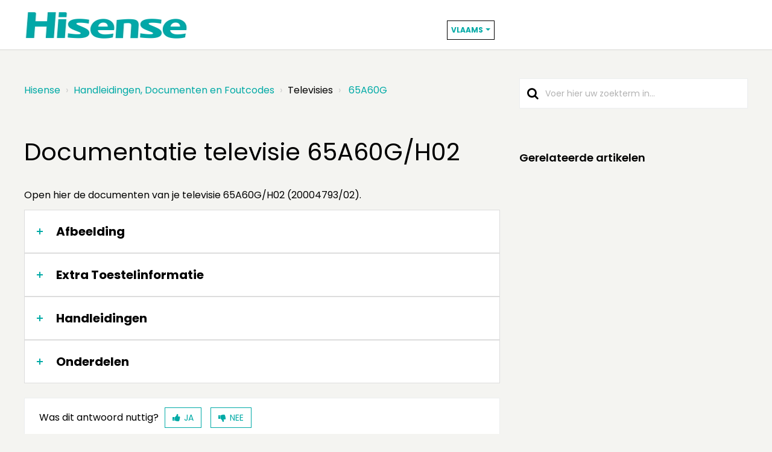

--- FILE ---
content_type: text/html; charset=utf-8
request_url: https://support.hisense.be/nl/support/solutions/articles/80001099781-documentatie-televisie-65a60g-h02
body_size: 10976
content:
<!DOCTYPE html>
       
        <!--[if lt IE 7]><html class="no-js ie6 dew-dsm-theme " lang="nl" dir="ltr" data-date-format="non_us"><![endif]-->       
        <!--[if IE 7]><html class="no-js ie7 dew-dsm-theme " lang="nl" dir="ltr" data-date-format="non_us"><![endif]-->       
        <!--[if IE 8]><html class="no-js ie8 dew-dsm-theme " lang="nl" dir="ltr" data-date-format="non_us"><![endif]-->       
        <!--[if IE 9]><html class="no-js ie9 dew-dsm-theme " lang="nl" dir="ltr" data-date-format="non_us"><![endif]-->       
        <!--[if IE 10]><html class="no-js ie10 dew-dsm-theme " lang="nl" dir="ltr" data-date-format="non_us"><![endif]-->       
        <!--[if (gt IE 10)|!(IE)]><!--><html class="no-js  dew-dsm-theme " lang="nl" dir="ltr" data-date-format="non_us"><!--<![endif]-->
	<head>
		
		





<!-- Title for the page -->
<title> Documentatie televisie 65A60G/H02 : Hisense </title>

<!-- Meta information -->

      <meta charset="utf-8" />
      <meta http-equiv="X-UA-Compatible" content="IE=edge,chrome=1" />
      <meta name="description" content= "" />
      <meta name="author" content= "" />
       <meta property="og:title" content="Documentatie televisie 65A60G/H02" />  <meta property="og:url" content="https://support.hisense.be/nl/support/solutions/articles/80001099781-documentatie-televisie-65a60g-h02" />  <meta property="og:description" content="   Open hier de documenten van je  televisie 65A60G/H02 (20004793/02).     Afbeelding    65A60G Productfoto        Extra Toestelinformatie    65A60G Energielabel  ENERG      65A60G Foutcodes NL      65A60G Specificaties (EU+PRO)  SPEC         Hand..." />  <meta property="og:image" content="https://s3.eu-central-1.amazonaws.com/euc-cdn.freshdesk.com/data/helpdesk/attachments/production/80073940577/logo/3f8n-Y_vZi3kOntqpVZAi2QoNKWy3Ttrcw.png?X-Amz-Algorithm=AWS4-HMAC-SHA256&amp;amp;X-Amz-Credential=AKIAS6FNSMY2XLZULJPI%2F20260120%2Feu-central-1%2Fs3%2Faws4_request&amp;amp;X-Amz-Date=20260120T060825Z&amp;amp;X-Amz-Expires=604800&amp;amp;X-Amz-SignedHeaders=host&amp;amp;X-Amz-Signature=86358d94c6de1d41c7361b698cbbbb3e7d71d46472f6a1dab55ed8426533076f" />  <meta property="og:site_name" content="Hisense" />  <meta property="og:type" content="article" />  <meta name="twitter:title" content="Documentatie televisie 65A60G/H02" />  <meta name="twitter:url" content="https://support.hisense.be/nl/support/solutions/articles/80001099781-documentatie-televisie-65a60g-h02" />  <meta name="twitter:description" content="   Open hier de documenten van je  televisie 65A60G/H02 (20004793/02).     Afbeelding    65A60G Productfoto        Extra Toestelinformatie    65A60G Energielabel  ENERG      65A60G Foutcodes NL      65A60G Specificaties (EU+PRO)  SPEC         Hand..." />  <meta name="twitter:image" content="https://s3.eu-central-1.amazonaws.com/euc-cdn.freshdesk.com/data/helpdesk/attachments/production/80073940577/logo/3f8n-Y_vZi3kOntqpVZAi2QoNKWy3Ttrcw.png?X-Amz-Algorithm=AWS4-HMAC-SHA256&amp;amp;X-Amz-Credential=AKIAS6FNSMY2XLZULJPI%2F20260120%2Feu-central-1%2Fs3%2Faws4_request&amp;amp;X-Amz-Date=20260120T060825Z&amp;amp;X-Amz-Expires=604800&amp;amp;X-Amz-SignedHeaders=host&amp;amp;X-Amz-Signature=86358d94c6de1d41c7361b698cbbbb3e7d71d46472f6a1dab55ed8426533076f" />  <meta name="twitter:card" content="summary" />  <meta name="keywords" content="Hisense, 65A60G, afbeelding, extra, toestelinformatie, handleidingen, onderdelen, Gebruiksaanwijzing, TV, 65A60G/H02" />  <link rel="canonical" href="https://support.hisense.be/nl/support/solutions/articles/80001099781-documentatie-televisie-65a60g-h02" />  <link rel='alternate' hreflang="fr" href="https://support.hisense.be/fr/support/solutions/articles/80001099781-documentation-televisie-65a60g-h02"/>  <link rel='alternate' hreflang="nl" href="https://support.hisense.be/nl/support/solutions/articles/80001099781-documentatie-televisie-65a60g-h02"/> 

<!-- Disallow search engines -->
<!-- <META NAME='ROBOTS' CONTENT='NOINDEX, NOFOLLOW'> -->

<!-- Responsive setting -->
<link rel="apple-touch-icon" href="https://s3.eu-central-1.amazonaws.com/euc-cdn.freshdesk.com/data/helpdesk/attachments/production/80073952492/fav_icon/Y-gthl2vPGoUbTzPfiwH9nZHtzirYeKrDA.png" />
        <link rel="apple-touch-icon" sizes="72x72" href="https://s3.eu-central-1.amazonaws.com/euc-cdn.freshdesk.com/data/helpdesk/attachments/production/80073952492/fav_icon/Y-gthl2vPGoUbTzPfiwH9nZHtzirYeKrDA.png" />
        <link rel="apple-touch-icon" sizes="114x114" href="https://s3.eu-central-1.amazonaws.com/euc-cdn.freshdesk.com/data/helpdesk/attachments/production/80073952492/fav_icon/Y-gthl2vPGoUbTzPfiwH9nZHtzirYeKrDA.png" />
        <link rel="apple-touch-icon" sizes="144x144" href="https://s3.eu-central-1.amazonaws.com/euc-cdn.freshdesk.com/data/helpdesk/attachments/production/80073952492/fav_icon/Y-gthl2vPGoUbTzPfiwH9nZHtzirYeKrDA.png" />
        <meta name="viewport" content="width=device-width, initial-scale=1.0, maximum-scale=5.0, user-scalable=yes" /> 

<meta name="viewport" content="width=device-width, initial-scale=1.0" />
<link rel="stylesheet" href="//maxcdn.bootstrapcdn.com/font-awesome/4.7.0/css/font-awesome.min.css" />
<link rel="stylesheet" href="//cdn.jsdelivr.net/jquery.magnific-popup/1.0.0/magnific-popup.css" />

<!-- Google Tag Manager -->
<script>(function(w,d,s,l,i){w[l]=w[l]||[];w[l].push({'gtm.start':
new Date().getTime(),event:'gtm.js'});var f=d.getElementsByTagName(s)[0],
j=d.createElement(s),dl=l!='dataLayer'?'&l='+l:'';j.async=true;j.src=
'https://www.googletagmanager.com/gtm.js?id='+i+dl;f.parentNode.insertBefore(j,f);
})(window,document,'script','dataLayer','GTM-TZCNKB3');</script>
<!-- End Google Tag Manager -->

		
		<!-- Adding meta tag for CSRF token -->
		<meta name="csrf-param" content="authenticity_token" />
<meta name="csrf-token" content="RJ4jOANsYeXyJuNhHYwu2JarLK/SJ30xorAHA8ExJTIVzMI6S+Vu/XQBRQin1i/aT8T7MLc1qiWLW/UVdzGwMw==" />
		<!-- End meta tag for CSRF token -->
		
		<!-- Fav icon for portal -->
		<link rel='shortcut icon' href='https://s3.eu-central-1.amazonaws.com/euc-cdn.freshdesk.com/data/helpdesk/attachments/production/80073952492/fav_icon/Y-gthl2vPGoUbTzPfiwH9nZHtzirYeKrDA.png' />

		<!-- Base stylesheet -->
 
		<link rel="stylesheet" media="print" href="https://euc-assets6.freshdesk.com/assets/cdn/portal_print-6e04b27f27ab27faab81f917d275d593fa892ce13150854024baaf983b3f4326.css" />
	  		<link rel="stylesheet" media="screen" href="https://euc-assets3.freshdesk.com/assets/cdn/falcon_portal_utils-a58414d6bc8bc6ca4d78f5b3f76522e4970de435e68a5a2fedcda0db58f21600.css" />	

		
		<!-- Theme stylesheet -->

		<link href="/support/theme.css?v=3&amp;d=1753773007" media="screen" rel="stylesheet" type="text/css">

		<!-- Google font url if present -->
		<link href='https://fonts.googleapis.com/css?family=Source+Sans+Pro:regular,italic,600,700,700italic|Poppins:regular,600,700' rel='stylesheet' type='text/css' nonce='XYXfE3iwXn/rvYuehGeiVg=='>

		<!-- Including default portal based script framework at the top -->
		<script src="https://euc-assets3.freshdesk.com/assets/cdn/portal_head_v2-d07ff5985065d4b2f2826fdbbaef7df41eb75e17b915635bf0413a6bc12fd7b7.js"></script>
		<!-- Including syntexhighlighter for portal -->
		<script src="https://euc-assets4.freshdesk.com/assets/cdn/prism-841b9ba9ca7f9e1bc3cdfdd4583524f65913717a3ab77714a45dd2921531a402.js"></script>

		

		<!-- Access portal settings information via javascript -->
		 <script type="text/javascript">     var portal = {"language":"nl","name":"Hisense","contact_info":"","current_page_name":"article_view","current_tab":"solutions","vault_service":{"url":"https://vault-service-eu.freshworks.com/data","max_try":2,"product_name":"fd"},"current_account_id":1862262,"preferences":{"bg_color":"#f3f5f7","header_color":"#ffffff","help_center_color":"#f3f5f7","footer_color":"#183247","tab_color":"#ffffff","tab_hover_color":"#02b875","btn_background":"#f3f5f7","btn_primary_background":"#02b875","baseFont":"Source Sans Pro","textColor":"#183247","headingsFont":"Poppins","headingsColor":"#183247","linkColor":"#183247","linkColorHover":"#00AAA6","inputFocusRingColor":"#02b875","nonResponsive":"false"},"image_placeholders":{"spacer":"https://euc-assets3.freshdesk.com/assets/misc/spacer.gif","profile_thumb":"https://euc-assets6.freshdesk.com/assets/misc/profile_blank_thumb-4a7b26415585aebbd79863bd5497100b1ea52bab8df8db7a1aecae4da879fd96.jpg","profile_medium":"https://euc-assets9.freshdesk.com/assets/misc/profile_blank_medium-1dfbfbae68bb67de0258044a99f62e94144f1cc34efeea73e3fb85fe51bc1a2c.jpg"},"falcon_portal_theme":true,"current_object_id":80001099781};     var attachment_size = 20;     var blocked_extensions = "";     var allowed_extensions = "";     var store = { 
        ticket: {},
        portalLaunchParty: {} };    store.portalLaunchParty.ticketFragmentsEnabled = false;    store.pod = "eu-central-1";    store.region = "EU"; </script> 


			
	</head>
	<body>
            	
		
		
		


  
  
  
  
  
  
  
  
  
  
  
  
  
  
  
  
  


<!-- Google Tag Manager (noscript) -->
<noscript><iframe src="https://www.googletagmanager.com/ns.html?id=GTM-TZCNKB3"
height="0" width="0" style="display:none;visibility:hidden"></iframe></noscript>
<!-- End Google Tag Manager (noscript) -->

<!-- Notification Messages -->
 <div class="alert alert-with-close notice hide" id="noticeajax"></div> 
<div class="layout layout--anonymous">
  <div class="layout__header">
    



<header class="bt-topbar container" data-topbar>
  <div class="bt-container-inner">
    <div class="bt-topbar__inner" id="site_logos">
        <a class="bt-topbar__logo" href="https://support.hisense.be/">
          <img src="https://www.atagonline.nl/beeldenbank/img/FreshDesk/hisense/Hisense%20Logo%20-01.jpg" alt="Logo" />
        </a>
      <div class="bt-topbar__menu"  data-menu>
        <div class="bt-topbar__controls" data-topbar-controls >
          <div class="banner-language-selector pull-right" data-tabs="tabs"
                data-toggle='tooltip' data-placement="bottom" title=""><ul class="language-options" role="tablist"><li class="dropdown"><h5 class="dropdown-toggle" data-toggle="dropdown"><span>Dutch</span><span class="caret"></span></h5><ul class="dropdown-menu " role="menu" aria-labelledby="dropdownMenu"><li><a class="active" tabindex="-1" href="/nl/support/solutions/articles/80001099781-documentatie-televisie-65a60g-h02"><span class='icon-dd-tick-dark'></span>Dutch </a></li><li><a class="" tabindex="-1" href="/fr/support/solutions/articles/80001099781-documentation-televisie-65a60g-h02">French</a></li></ul></li></ul></div>
        </div>
      </div>
      <div>
        
        
      </div>
    </div>
  </div>
</header>

<script>
  var languageSelector = document.querySelector("#site_logos > div.bt-topbar__menu");
  languageSelector.innerHTML = languageSelector.innerHTML.replace(/Dutch/g, "Vlaams");
  languageSelector.innerHTML = languageSelector.innerHTML.replace(/French/g, "Français");
</script>
    
    <!-- Search and page links for the page -->
    
      
    
  </div>
  
  <div class="layout__content">
    <div class="container">
      <div class="bt-container-inner clearfix">
        
          
          






  
  


<div class="article-page">
  <div class="row clearfix">
    <div class="column column--sm-8">
      <ol class="breadcrumbs">
        <li>
          <a href="/nl/support/home">Hisense</a>
        </li>
      	
          
          <li title="Handleidingen, Documenten en Foutcodes"><a href="/nl/support/solutions/80000457528">Handleidingen, Documenten en Foutcodes</a></li>
          <li title="Televisies">Televisies</li>
        
        <li title="65A60G">
          <a href="/nl/support/solutions/folders/80000710237">65A60G</a>
        </li>
      </ol>
    </div>
    <div class="column column--sm-4">
      <div class="search-box search-box--small">
        <form class="hc-search-form print--remove" autocomplete="off" action="/nl/support/search/solutions" id="hc-search-form" data-csrf-ignore="true">
	<div class="hc-search-input">
	<label for="support-search-input" class="hide">Voer hier uw zoekterm in...</label>
		<input placeholder="Voer hier uw zoekterm in..." type="text"
			name="term" class="special" value=""
            rel="page-search" data-max-matches="10" id="support-search-input">
	</div>
	<div class="hc-search-button">
		<button class="btn btn-primary" aria-label="Zoeken" type="submit" autocomplete="off">
			<i class="mobile-icon-search hide-tablet"></i>
			<span class="hide-in-mobile">
				Zoeken
			</span>
		</button>
	</div>
</form>
      </div>
    </div>
  </div>
  
  <div class="row clearfix">
    <div class="column column--sm-8">
      <article class="article clearfix" itemscope itemtype="http://schema.org/Article">
        <header class="article-header">
          <h1 class="article__title" itemprop="name">
            Documentatie televisie 65A60G/H02
          </h1>
          
        </header>
        
        <div class="article__body markdown" itemprop="articleBody">
          <br><div id="atag-consumer"><p>Open hier de documenten van je  televisie 65A60G/H02 (20004793/02).</p><br><div class="accordion-article  accordion-article--colored"><div class="accordion-article__item"><div class="accordion-article__item-title"><strong>Afbeelding</strong></div><div class="accordion-article__item-content"><div id="atag-consumer"><p><a href="https://servicedocumentatie.atagbenelux.com/docs/65a60g_pl.pdf" rel="noreferrer" target="_blank">65A60G Productfoto</a></p></div></div></div></div><div class="accordion-article  accordion-article--colored"><div class="accordion-article__item"><div class="accordion-article__item-title"><strong>Extra Toestelinformatie</strong></div><div class="accordion-article__item-content"><div id="atag-consumer"><p><a href="https://servicedocumentatie.atagbenelux.com/docs/65a60g_energ_20004793.pdf" rel="noreferrer" target="_blank">65A60G Energielabel  ENERG</a></p></div></div><div class="accordion-article__item-content"><div id="atag-consumer"><p><a href="https://servicedocumentatie.atagbenelux.com/docs/fc_65a60g_nl.pdf" rel="noreferrer" target="_blank">65A60G Foutcodes NL</a></p></div></div><div class="accordion-article__item-content"><div id="atag-consumer"><p><a href="https://servicedocumentatie.atagbenelux.com/docs/65a60g_spec_20004793.pdf" rel="noreferrer" target="_blank">65A60G Specificaties (EU+PRO)  SPEC</a></p></div></div></div></div></div><div class="accordion-article  accordion-article--colored"><div class="accordion-article__item"><div class="accordion-article__item-title"><strong>Handleidingen</strong></div><div class="accordion-article__item-content"><div id="atag-consumer"><p><a href="https://servicedocumentatie.atagbenelux.com/docs/65a60g_gba_20004793_nl-fr-de-en.pdf" rel="noreferrer" target="_blank">65A60G Handleiding NL-FR-DE-EN 20004793</a></p></div></div></div></div><div class="accordion-article  accordion-article--colored"><div class="accordion-article__item"><div class="accordion-article__item-title"><strong>Onderdelen</strong></div><div class="accordion-article__item-content"><div id="atag-consumer"><p><a href="https://servicedocumentatie.atagbenelux.com/docs/65a60g_exp_20004793-02.pdf" rel="noreferrer" target="_blank">Onderdelentekening</a></p></div></div><div class="accordion-article__item-content"><div id="atag-consumer"><p><a href="https://www.atagonline.nl/ATAGForms//BOM?requestId=2000479302_HISE" rel="noreferrer" target="_blank">Onderdelenlijst met tekening</a></p></div></div></div></div><div id="atag-agent"></div><div id="atag-engineer"></div>
        </div>
        
        
      </article>
      
      <footer class="article-footer clearfix">
        <p class="article-vote" id="voting-container" 
											data-user-id="" 
											data-article-id="80001099781"
											data-language="nl">
										Was dit antwoord nuttig?<span data-href="/nl/support/solutions/articles/80001099781/thumbs_up" class="vote-up a-link" id="article_thumbs_up" 
									data-remote="true" data-method="put" data-update="#voting-container" 
									data-user-id=""
									data-article-id="80001099781"
									data-language="nl"
									data-update-with-message="Fijn dat we hebben kunnen helpen. Hartelijk dank voor uw feedback.">
								Ja</span><span class="vote-down-container"><span data-href="/nl/support/solutions/articles/80001099781/thumbs_down" class="vote-down a-link" id="article_thumbs_down" 
									data-remote="true" data-method="put" data-update="#vote-feedback-form" 
									data-user-id=""
									data-article-id="80001099781"
									data-language="nl"
									data-hide-dom="#voting-container" data-show-dom="#vote-feedback-container">
								Nee</span></span></p><a class="hide a-link" id="vote-feedback-form-link" data-hide-dom="#vote-feedback-form-link" data-show-dom="#vote-feedback-container">Feedback versturen</a><div id="vote-feedback-container"class="hide">	<div class="lead">Sorry dat we u niet kunnen helpen. Help ons om dit artikel te verbeteren met uw feedback.</div>	<div id="vote-feedback-form">		<div class="sloading loading-small loading-block"></div>	</div></div>
      </footer>
    </div>
    <div class="column column--sm-4">
      <div class="article-sidebar">
        <div id="related_articles"><div class="cs-g-c"><section class="article-list"><h3 class="list-lead">Gerelateerde artikelen</h3><ul rel="remote" 
			data-remote-url="/nl/support/search/articles/80001099781/related_articles?container=related_articles&limit=5" 
			id="related-article-list"></ul></section></div></div>
      </div>
    </div>
  </div>
</div>

<script>
  (function() {
    var el = document.querySelector(".article-page .article-footer .lead");
  	el.innerHTML = 'We helpen u graag verder. Heeft u een service vraag, neem dan <a href="/nl/support/solutions/80000457534" target="_blank">contact</a> met ons op. Of heeft u ideeën om dit artikel te verbeteren, laat het ons weten.';
})();
</script>

          
          
      </div>
    </div>
  </div>
  
  <div class="layout__footer">
    <footer class="footer-container container">
  <div class="bt-container-inner footer-container__inner">
    <div class="row clearfix">
      <div class="column column--sm-9">        
        <div class="footer__copyright">
          <p style="text-indent: 60px"><a href="https://www.hisense.be" target="_top">www.hisense.be</a></p>
          
          <p style="text-indent: 60px"><a href="https://www.atagbenelux.com/nl/cookie-beleid/" target="_top">Cookiebeleid</a></p>
          <p style="text-indent: 60px"><a href="https://www.atagbenelux.com/nl/privacy-statement/" target="_top">Privacy verklaring</a></p>
          
        </div>
      </div>
      <div class="column column--sm-3 footer-social-links">
        <a href="https://www.facebook.com/hisensebe/" target="_blank" class="footer-social-link fa fa-facebook"></a>
      	<a href="https://www.instagram.com/hisensebelgium/" target="_blank" class="footer-social-link fa fa-instagram"></a>
      </div>
    </div>
  </div>
</footer>
<a href="#" class="scroll-to-top fa fa-angle-up" data-scroll-to-top></a>

  </div>
</div>
<script src="//cdn.jsdelivr.net/jquery.magnific-popup/1.0.0/jquery.magnific-popup.min.js"></script>
<script>

var BreezyConfig = {
  css: {
    activeClass: 'is-active',
    hiddenClass: 'is-hidden',
    mobileMenuOpen: 'bt-mobile-menu-open'
  }
};

/* Hero Unit */
(function($, window, document) {
  ('use strict');

  function clipper(min, max) {
    return function(o) {
      if (o > max) return max;
      if (o < min) return min;
      return o;
    };
  }

  var opacityClipper = clipper(0, 1);

  var HeroUnit = {
    init: function() {
      this.cacheElements();

      if (this.$heroUnit.length) {
        this.bindEvents();
      }
    },
    cacheElements: function() {
      this.$window = $(window);
      this.$heroUnit = $('[data-hero-unit]');
      this.$heroUnitBg = this.$heroUnit.find('[data-hero-bg]');
      this.$searchBox = this.$heroUnit.find('[data-search-box]');
    },
    bindEvents: function() {
      this.$window.on('scroll', this.handleScroll.bind(this));
    },
    handleScroll: function() {
      var scrolled = this.$window.scrollTop();

      this.$heroUnitBg.css({
        '-moz-transform': 'translate3d(0px,' + scrolled / -3 + 'px' + ', 0px)',
        '-webkit-transform': 'translate3d(0px,' + scrolled / -3 + 'px' + ', 0px)',
        transform: 'translate3d(0px,' + scrolled / -3 + 'px' + ', 0px)'
      });

      this.$searchBox.css({
        opacity: opacityClipper(1 - opacityClipper(scrolled * 0.003))
      });
    }
  };

  window.HeroUnit = HeroUnit;

})(jQuery, window, document);

/* Scroll To Top */
(function($, window, document) {
  ('use strict');

  var BUTTON_ELEMENT = '[data-scroll-to-top]';

  var ScrollToTop = {
    init: function() {
      this.cacheElements();
      this.topbarHeight = parseInt(this.$topbar.height());

      if (this.$button.length) {
        this.bindEvents();
      }
    },
    cacheElements: function() {
      this.$window = $(window);
      this.$topbar = $('[data-topbar]');
      this.$button = $(BUTTON_ELEMENT);
    },
    bindEvents: function() {
      this.$window.on('scroll', this.handleScroll.bind(this));
      $(document).on('click', BUTTON_ELEMENT, this.handleClick);
    },
    handleClick: function() {
      $('html, body').animate({ scrollTop: 0 }, 1000);
      return false;
    },
    handleScroll: function() {
      var scrolled = this.$window.scrollTop();

      if (scrolled > this.topbarHeight) {
        this.$button.addClass(BreezyConfig.css.activeClass);
      } else {
        this.$button.removeClass(BreezyConfig.css.activeClass);
      }
    }
  };

  window.ScrollToTop = ScrollToTop;
})(jQuery, window, document);

/* Menu Toggle */
(function($, window, document) {
  ('use strict');

  var MenuToggle = {
    init: function() {
      this.cacheElements();
      this.bindEvents();
    },
    cacheElements: function() {
      this.$button = $('[data-toggle-menu]');
      this.$menu = $('[data-menu]');
      this.$body = $('body')
    },
    bindEvents: function() {
      $(document).on('click', '[data-toggle-menu]', this.handleClick.bind(this));
    },
    handleClick: function(e) {
      this.$button.toggleClass(BreezyConfig.css.activeClass);
      this.$menu.toggleClass(BreezyConfig.css.activeClass);
      this.$body.toggleClass(BreezyConfig.css.mobileMenuOpen);
    }
  };

  window.MenuToggle = MenuToggle;
})(jQuery, window, document);

/* Formatting Components */
(function($, window, document) {

  $('.image-with-lightbox').magnificPopup({
    type: 'image',
    closeOnContentClick: true,
    closeBtnInside: false,
    fixedContentPos: true,
    mainClass: 'mfp-with-zoom', // class to remove default margin from left and right side
    image: {
      verticalFit: true
    },
    zoom: {
      enabled: true,
      duration: 300 // don't foget to change the duration also in CSS
    }
  });
  
  $('.image-with-video-icon').magnificPopup({
    disableOn: 700,
    type: 'iframe',
    mainClass: 'mfp-fade',
    removalDelay: 160,
    preloader: false,
    fixedContentPos: false
  });
  
  $('.accordion__item-title').on('click', function() {
    var $title = $(this);
    $title.toggleClass('accordion__item-title--active');
    $title
      .parents('.accordion__item')
      .find('.accordion__item-content')
      .slideToggle();
  });
  
  $('.accordion-article__item-title').on('click', function() {
    var $title = $(this);
    $title.toggleClass('accordion-article__item-title--active');
    $title
      .parents('.accordion-article__item')
      .find('.accordion-article__item-content')
      .slideToggle();
  });
  
  $('.tabs-link').click(function(e) {
    e.preventDefault();
    var $link = $(this);
    var tabIndex = $link.index();
    var $tab = $link.parents('.tabs').find('.tab').eq(tabIndex);
    $link
      .addClass(BreezyConfig.css.activeClass)
      .siblings()
      .removeClass(BreezyConfig.css.activeClass);
    $tab
      .removeClass(BreezyConfig.css.hiddenClass)
      .siblings('.tab')
      .addClass(BreezyConfig.css.hiddenClass);
  });
  
  $('.fa-spin').empty();

  if($('.article-vote').length > 0){
    $($('.article-vote')[0].childNodes[0]).wrap('<span class="vote-title"></span>');
  }

})(jQuery, window, document);

(function($, window, document) {
  var Topbar = {
    init: function() {
      this.cacheElements();
      this.fixButtons();
    },
    cacheElements: function() {
      this.$topbar = $('[data-topbar]');
    },
    fixButtons: function() {
      // Display links as buttons
      this.$topbar.find('b > a').addClass('btn btn-topbar');

      // Display dropdown as button
	this.$topbar.find('.language-options .dropdown-toggle').addClass('btn btn-topbar');

      // Cleanup the html
      var $topbarButtons = this.$topbar.find('[data-topbar-controls]');
      var topbarButtonsHTML = $topbarButtons.html();
      if(typeof topbarButtonsHTML !== 'undefined') {
      	$topbarButtons.html(topbarButtonsHTML.replace(' | ', '').replace(' - ', '').replace('&nbsp;', ''));
      }
    }
  };

  window.Topbar = Topbar;
})(jQuery, window, document);

(function($, window, document) {
  var TicketList = {
    init: function() {
      this.fixButtons();
    },
    fixButtons: function() {
      $('#ticket-filter-container').find('.dropdown-toggle').removeClass('help-text').removeClass('list-lead').addClass('btn');
      $('#ticket-export-button').addClass('btn');
    }
  };

  window.TicketList = TicketList;
})(jQuery, window, document);

(function($, window, document) {
  var CategoryNav = {
    init: function() {
      this.highlightActiveCategory();
    },
    highlightActiveCategory: function() {
      $('[data-category-nav-id]').each(function(){
        if($(this).data('category-nav-id') === $('[data-category-id]').data('category-id')){
          $(this).addClass('is-active');
        }
      });
    }
  };

  window.CategoryNav = CategoryNav;
})(jQuery, window, document);

window.HeroUnit.init();
window.MenuToggle.init();
window.ScrollToTop.init();
window.Topbar.init();
window.TicketList.init();
window.CategoryNav.init();
</script>

<script>
  var text = document.querySelector(".search-results-column>p");
  if(text) {
    text.innerHTML = "Er zijn geen resultaten gevonden. Controleer je zoekterm op spelfouten of neem contact op met onze <a href=\"/nl/support/solutions/80000457534\">klantenservice</a>.";
  }
</script>

<div role="dialog" aria-modal="true" aria-labelledby="dialog-label" aria-describedby="dialog-desc" class="suggest-layer hidden" data-pd="true" id="suggest-layer-dialog">
  <div class="close">
    <button name="close-button" type="button" class="a-button a-button-plain js-close-button visible-desktop" aria-label="Sluiten" >
      <em class="icon icon-close icon-s"></em>
    </button>
  </div>
    <h3 class="category">Veel gezochte artikelen</h3>
    <div class="suggest-articles-container">
      <a href="/nl/support/solutions/articles/80000978513" class="a-link a-link-primary has-icon quicklink" aria-label="Link description">
        <i class="icon icon-arrow-right"></i>
        <span class="text">Heb ik nog garantie?</span>
      </a>                                
      <a href="/nl/support/solutions/articles/80001094999" class="a-link a-link-primary has-icon quicklink" aria-label="Link description">
        <i class="icon icon-arrow-right"></i>
        <span class="text">Hoe kan ik een techniekersbezoek aanvragen?</span>
      </a>
      <a href="/nl/support/solutions/articles/80001096170" class="a-link a-link-primary has-icon quicklink" aria-label="Link description">
        <i class="icon icon-arrow-right"></i>
        <span class="text">Ik wil een onderdeel of accessoire bestellen voor mijn toestel</span>
      </a>
      <a class="expand-btn btn btn-default">Lees meer</a>
      <!-- <div class=""> -->
        <a href="/nl/support/solutions/articles/80001096138" class="a-link a-link-primary has-icon quicklink expanded-articles hidden" aria-label="Link description">
          <i class="icon icon-arrow-right"></i>
          <span class="text">Waar vind ik een handleiding van mijn Hisense toestel?</span>
        </a>                                
        <a href="/nl/support/solutions/articles/80001094992" class="a-link a-link-primary has-icon quicklink expanded-articles hidden" aria-label="Link description">
          <i class="icon icon-arrow-right"></i>
          <span class="text">Waar vind ik het model-, serie-, of artikelnummer en QR-code van mijn toestel?</span>
        </a>
        <a href="/nl/support/solutions/articles/80001096145" class="a-link a-link-primary has-icon quicklink expanded-articles hidden" aria-label="Link description">
          <i class="icon icon-arrow-right"></i>
          <span class="text">Hoe koppel ik de afstandsbediening van mijn provider met de televisie?</span>
        </a>
        <a class="collapse-btn btn btn-default expanded-articles hidden">Minder</a>
      <!-- </div> -->
    </div>
</div>
<script>
  jQuery(document).on('click', '.suggest-layer .close .a-button',function(){
      jQuery('#suggest-layer-dialog').addClass('hidden')
  });
  jQuery(document).ready(function(){
    jQuery('.hero-unit #support-search-input').on('focus', function(){
      sl_offset = jQuery('.hero-unit .hc-search-input #support-search-input').offset();
      var h = jQuery('.hero-unit .hc-search-input #support-search-input').height();
      jQuery('#suggest-layer-dialog').first().css({top: (sl_offset.top + h), left: sl_offset.left} )
      jQuery('#suggest-layer-dialog').first().removeClass('hidden')
      // console.log(jQuery('#suggest-layer-dialog').first());
    })
    jQuery('.hero-unit #support-search-input').on('keyup', function(){
      if(jQuery(this).val().length == 0) {
        jQuery('#suggest-layer-dialog').removeClass('hidden');
      } else {
        jQuery('#suggest-layer-dialog').addClass('hidden');
      }
    })
  })
  jQuery('.suggest-layer .suggest-articles-container .expand-btn').on('click', function(){
    jQuery('.suggest-layer .suggest-articles-container .expanded-articles').removeClass('hidden')
    jQuery(this).addClass('hidden')
  })
  jQuery('.suggest-layer .suggest-articles-container .collapse-btn').on('click', function(){
    jQuery('.suggest-layer .suggest-articles-container .expanded-articles').addClass('hidden')
    jQuery('.suggest-layer .suggest-articles-container .expand-btn').removeClass('hidden')
  })
  jQuery('.layout__content, .hero-bg').on('click', function(){
    jQuery('#suggest-layer-dialog').first().addClass('hidden');
  })
  jQuery(document).on('keyup',function(e){
    if(e.key === 'Escape') {
      jQuery('#suggest-layer-dialog').first().addClass('hidden');
    }
  })
</script>



<script type="module" async>
	// The token has been renamed to channel ID, copy it over from the old script
	const channelId = '71f3081f-ac8a-40bc-9aed-85634acf4cf7';
	const response = await fetch(`https://api.freeday.ai/webchat/v1/widget/${channelId}`);
	const freedayConfiguration = await response.json();  
	const freedayWidget = await import(freedayConfiguration.cdnUrl);  
	freedayWidget.bootstrap(freedayConfiguration);
</script>





			<script src="https://euc-assets6.freshdesk.com/assets/cdn/portal_bottom-0fe88ce7f44d512c644a48fda3390ae66247caeea647e04d017015099f25db87.js"></script>

		<script src="https://euc-assets1.freshdesk.com/assets/cdn/redactor-642f8cbfacb4c2762350a557838bbfaadec878d0d24e9a0d8dfe90b2533f0e5d.js"></script> 
		<script src="https://euc-assets3.freshdesk.com/assets/cdn/lang/nl-031c78c7814576cee1d9e8e415b3c9f0516a7cab08f474a40f8e49d7fcd5d0c9.js"></script>
		<!-- for i18n-js translations -->
  		<script src="https://euc-assets7.freshdesk.com/assets/cdn/i18n/portal/nl-5e8fd94301dff3b0a442f85c354796c61dc1f84215444cc92baeb7b093e924b5.js"></script>
		<!-- Including default portal based script at the bottom -->
		<script nonce="XYXfE3iwXn/rvYuehGeiVg==">
//<![CDATA[
	
	jQuery(document).ready(function() {
					
		// Setting the locale for moment js
		moment.lang('nl');

		var validation_meassages = {"required":"Dit is een vereist veld.","remote":"Corrigeer dit veld.","email":"Voer een geldig e-mailadres in.","url":"Voer een geldige URL in.","date":"Voer een geldige datum in.","dateISO":"Voer een geldige datum in (ISO).","number":"Voer een geldig nummer in.","digits":"Voer alleen cijfers in.","creditcard":"Voer een geldig creditcardnummer in.","equalTo":"Voer dezelfde waarde nogmaals in.","two_decimal_place_warning":"Value cannot have more than 2 decimal digits","integration_no_match":"geen overeenkomstige gegevens...","select_atleast_one":"Selecteer minimaal één optie.","ember_method_name_reserved":"Deze naam is gereserveerd en kan niet worden gebruikt. Kies een andere naam."}	

		jQuery.extend(jQuery.validator.messages, validation_meassages );


		jQuery(".call_duration").each(function () {
			var format,time;
			if (jQuery(this).data("time") === undefined) { return; }
			if(jQuery(this).hasClass('freshcaller')){ return; }
			time = jQuery(this).data("time");
			if (time>=3600) {
			 format = "hh:mm:ss";
			} else {
				format = "mm:ss";
			}
			jQuery(this).html(time.toTime(format));
		});
	});

	// Shortcuts variables
	var Shortcuts = {"global":{"help":"?","save":"mod+return","cancel":"esc","search":"/","status_dialog":"mod+alt+return","save_cuctomization":"mod+shift+s"},"app_nav":{"dashboard":"g d","tickets":"g t","social":"g e","solutions":"g s","forums":"g f","customers":"g c","reports":"g r","admin":"g a","ticket_new":"g n","compose_email":"g m"},"pagination":{"previous":"alt+left","next":"alt+right","alt_previous":"j","alt_next":"k"},"ticket_list":{"ticket_show":"return","select":"x","select_all":"shift+x","search_view":"v","show_description":"space","unwatch":"w","delete":"#","pickup":"@","spam":"!","close":"~","silent_close":"alt+shift+`","undo":"z","reply":"r","forward":"f","add_note":"n","scenario":"s"},"ticket_detail":{"toggle_watcher":"w","reply":"r","forward":"f","add_note":"n","close":"~","silent_close":"alt+shift+`","add_time":"m","spam":"!","delete":"#","show_activities_toggle":"}","properties":"p","expand":"]","undo":"z","select_watcher":"shift+w","go_to_next":["j","down"],"go_to_previous":["k","up"],"scenario":"s","pickup":"@","collaboration":"d"},"social_stream":{"search":"s","go_to_next":["j","down"],"go_to_previous":["k","up"],"open_stream":["space","return"],"close":"esc","reply":"r","retweet":"shift+r"},"portal_customizations":{"preview":"mod+shift+p"},"discussions":{"toggle_following":"w","add_follower":"shift+w","reply_topic":"r"}};
	
	// Date formats
	var DATE_FORMATS = {"non_us":{"moment_date_with_week":"ddd, D MMM, YYYY","datepicker":"d M, yy","datepicker_escaped":"d M yy","datepicker_full_date":"D, d M, yy","mediumDate":"d MMM, yyyy"},"us":{"moment_date_with_week":"ddd, MMM D, YYYY","datepicker":"M d, yy","datepicker_escaped":"M d yy","datepicker_full_date":"D, M d, yy","mediumDate":"MMM d, yyyy"}};

	var lang = { 
		loadingText: "Een ogenblik geduld...",
		viewAllTickets: "View all tickets"
	};


//]]>
</script> 

		

		<img src='/nl/support/solutions/articles/80001099781-documentatie-televisie-65a60g-h02/hit' alt='Aantal artikelweergaves' aria-hidden='true'/>
		<script type="text/javascript">
     		I18n.defaultLocale = "en";
     		I18n.locale = "nl";
		</script>
			
    	


		<!-- Include dynamic input field script for signup and profile pages (Mint theme) -->

	</body>
</html>
